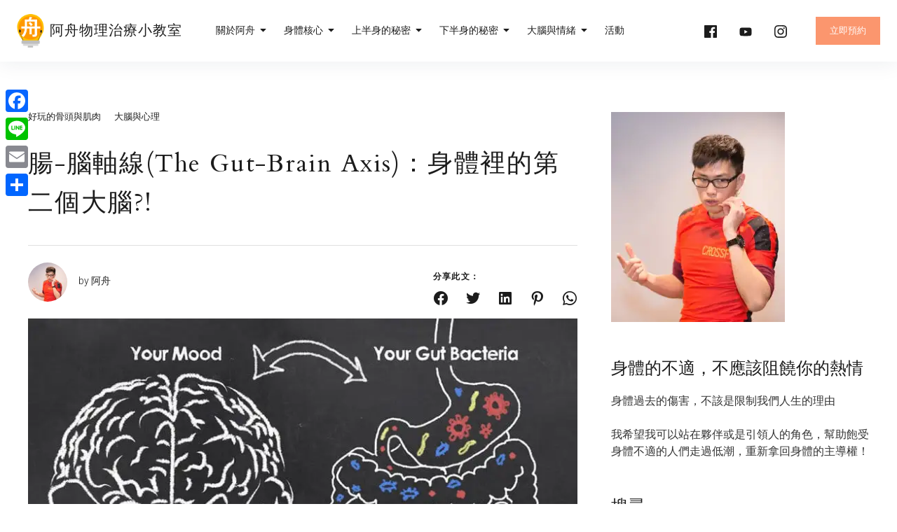

--- FILE ---
content_type: text/css
request_url: https://jhouphysionews.com/wp-content/themes/pukeko-child/style.css?ver=6.8.3
body_size: 426
content:
/*
Theme Name: Pukeko Child
Theme URI: https://www.elmastudio.de/en/themes/pukeko/
Template: pukeko
Author: Elmastudio
Author URI: http://www.elmastudio.de/en/
Description: Pukeko is a flexible, modern and timeless WordPress theme with a crisp, sofiticated design perfect for your business website or blog.
Tags: one-column,two-columns,custom-colors,custom-header,custom-menu,custom-logo,editor-style,featured-images,footer-widgets,sticky-post,theme-options,threaded-comments,translation-ready
Version: 1.1.1531550653
Updated: 2018-07-14 14:44:13

*/



--- FILE ---
content_type: text/css
request_url: https://jhouphysionews.com/wp-content/uploads/so-css/so-css-pukeko.css?ver=1563845554
body_size: 3990
content:
.entry-link:hover, .blog .sticky .post-thumb-img:hover, .related-img:hover {

    -webkit-transform: scale(1.0);
    -ms-transform: scale(1.0);
    transform: scale(1.0);
}
.entry-link {
    box-shadow: 0 10px 30px -6px rgba(31, 32, 68, 0.25);
}
.widget-area .widget-title, .archive .page-header h1.page-title, .search .page-header h1.page-title, .header-infobar h3, .page.elementor-page .entry-content .elementor-column .elementor-text-editor p strong {
    font-size: 18px;
}
@media (min-width: 52.5em) {
.widget-area .widget-title, .archive .page-header h1.page-title, .search .page-header h1.page-title, .header-infobar h3, .page.elementor-page .entry-content .elementor-column .elementor-text-editor p strong {
    font-size: 24px;
}
}
/*Single post Font*/
h1, .single-post .entry-header .entry-title {
    font-size: 32px;
    line-height: 1.56;
}
@media (min-width: 52.5em){
h1, .single-post .entry-header .entry-title {    font-size: 36px;
    line-height: 1.56;
}
}
.entry-content h2 {
    font-size: 30px;
    line-height: 1.5;
    border-bottom: 4px double;
}
@media (min-width: 52.5em) {
.entry-content h2 {
    font-size: 32px;
}
}
.entry-content p a, .entry-content li a {
    border-color: #2c80a5;
    color: #2c80a5;
}
p.-text-m, .single-post .entry-content p, .single-post .entry-content ul, .single-post .entry-content ol, .page .entry-content p, .page .entry-content ul, .page .entry-content ol, .entry-content table {
  font-weight: 400;
}
/*Space before blog*/
.site-content {
    padding: 36px 0 0 0;
}
@media (min-width: 52.5em) {
.site-content {
    padding: 72px 0 0 0;
}
}
/*General Elementor Adjustment*/
.elementor-template-full-width .site-content {
    padding: 0;
    max-width: 100%;
}

/*Home Post Block*/
@media only screen and (max-width: 1248px) {
  .product-content-wrap {
    -webkit-justify-content: flex-start;
    -ms-flex-pack: start;
    justify-content: flex-start;
  }
}
/*Hide Extra blog section in home*/
#main .posts-container .sticky-container{
  display: none;
}
/*Font*/
h1, h2, h3, h4, h5, h6, a, p {
    font-family: 'Cardo', 'Microsoft Yahei', sans-serif !important;
}
/*Home Text Section*/
.pukeko_product, .elementor-widget-wp-widget-pukeko-product-widget {
    padding: 24px 16px;
}
/*Home Post Section*/
.home .elementor-widget {
    padding: 0 16px;
}
/*Home About Section*/
.pukeko_sectiontitle, .elementor-widget-wp-widget-pukeko-sectiontitle-widget {
    padding: 0;
}
@media only screen and (min-width: 768px) {
.elementor-page .elementor-widget-wp-widget-pukeko-sectiontitle-widget p {
    max-width: 80%;
}
}
@media only screen and (min-width: 52.5em) {
.pukeko_sectiontitle.left a.sectiontitle-btn, .elementor-widget-wp-widget-pukeko-sectiontitle-widget .left a.sectiontitle-btn {
    margin-top: 50px;
}
}
.pukeko_sectiontitle, .elementor-widget-wp-widget-pukeko-sectiontitle-widget {
    margin-top: 0;
}
/*Menu CTA Button*/
.header-cta-wrap ul li a {
    background: #FB966E;
    color: #fff;
}
.header-cta-wrap ul li a:hover {
    box-shadow: 0 15px 45px -5px rgba(31, 32, 68, 0.3);
    background-image: -webkit-linear-gradient(270deg, rgba(0, 0, 0, 0.15), rgba(0, 0, 0, 0.15));
    background-image: -webkit-linear-gradient(top, rgba(0, 0, 0, 0.15), rgba(0, 0, 0, 0.15));
    background-image: linear-gradient(180deg, rgba(0, 0, 0, 0.15), rgba(0, 0, 0, 0.15));
}


/*Home Title*/
@media only screen and (min-width: 52.5em) {
.hero-title {
    font-size: 35px;
}
}

/*Home Font Size Adjustment*/

.blog .sticky-container .sticky h2.entry-title, .product-content .section-title {
    font-size: 23px;
    line-height: 1.34;
}
.hero-subtitle, .product-subtitle, .pagetitle-subtitle {
    font-size: 14px;
    padding: 0 0 12px;
}
@media only screen and (min-width: 52.5em) {
.blog .sticky-container .sticky h2.entry-title, .product-content .section-title {
    font-size: 30px;
    line-height: 1.34;
}
.hero-subtitle, .product-subtitle, .pagetitle-subtitle {
    font-size: 16px;
    padding: 0 0 15px;
}
}